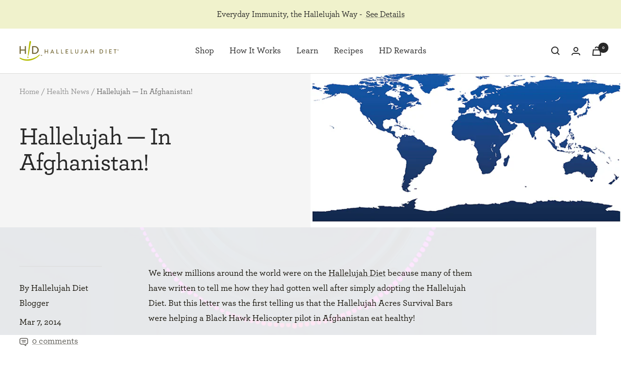

--- FILE ---
content_type: text/css
request_url: https://myhdiet.com/cdn/shop/t/147/assets/font.css?v=165616834559846762851768335228
body_size: -369
content:
@font-face{font-family:Archer;src:url(//myhdiet.com/cdn/shop/t/147/assets/Archer-Medium-Pro.otf?v=98044007886805881941768335187) format("opentype");font-weight:400;font-style:normal}@font-face{font-family:Archer;src:url(//myhdiet.com/cdn/shop/t/147/assets/Archer-Bold-Pro.otf?v=60595423511442917051768335183) format("opentype");font-weight:600;font-style:normal}@font-face{font-family:Archer;src:url(//myhdiet.com/cdn/shop/t/147/assets/Archer-Light-Pro.otf?v=162023831704966500591768335186) format("opentype");font-weight:300;font-style:normal}@font-face{font-family:Brandon Grotesque;src:url(//myhdiet.com/cdn/shop/t/147/assets/BrandonGrotesque-Medium.otf?v=28545626514121431721768335192) format("opentype");font-weight:400;font-style:normal}@font-face{font-family:Brandon Grotesque;src:url(//myhdiet.com/cdn/shop/t/147/assets/BrandonGrotesque-Bold.otf?v=1997238294991511611768335192) format("opentype");font-weight:600;font-style:normal}@font-face{font-family:Brandon Grotesque;src:url(//myhdiet.com/cdn/shop/t/147/assets/BrandonGrotesque-Regular.otf?v=95634680971902463571768335193) format("opentype");font-weight:300;font-style:normal}
/*# sourceMappingURL=/cdn/shop/t/147/assets/font.css.map?v=165616834559846762851768335228 */


--- FILE ---
content_type: text/css
request_url: https://myhdiet.com/cdn/shop/t/147/assets/rs-free-gift.css?v=21869108229254983471768335198
body_size: -15
content:
:root{--free-gift-full-bar-color: #058119;--free-gift-progres-bar-color: #990707;--free-gift-progress-bar-bg-color: #D9D9D9;--free-gift-font-size: 16px}[data-module=free-gift]{display:none;position:fixed;top:0;left:0;height:100vh;width:100vw;z-index:20}[data-module=free-gift].open{display:block}[data-module=free-gift].open .free-gift__overlay{display:block;position:fixed;top:0;left:0;height:100vh;width:100vw;background:#000;opacity:.5;transition:visibility .6s ease-in-out,opacity .6s ease-in-out}[data-module=free-gift] .free-gift__modal{background-color:#fff;border:3px solid #000;border-radius:30px;display:flex;align-items:center;flex-direction:column;top:50%;left:50%;position:fixed;transform:translate(-50%,-50%);width:100%}[data-module=free-gift] .free-gift__header{padding:0 1.5em}[data-module=free-gift] .free-gift__header .heading{font-size:32px;line-height:1.225;margin-top:40px;text-align:center}[data-module=free-gift] .free-gift__header .sub-heading{font-size:20px;text-align:center}[data-module=free-gift] .free-gift__content{display:flex;align-items:flex-end;gap:.77rem;margin-top:.625em;padding:1em}[data-module=free-gift] .free-gift__content .separator{font-weight:var(--text-font-bold-weight);margin-bottom:.6em}[data-module=free-gift] .free-gift__product{text-align:center}[data-module=free-gift] .free-gift__product .title{font-size:20px;font-weight:var(--text-font-bold-weight);text-align:center;margin-top:1.5em}[data-module=free-gift] .free-gift__product .button{font-size:var(--free-gift-font-size);letter-spacing:normal;margin-top:10px;min-width:initial;padding:0 1em;text-transform:initial}[data-module=free-gift] .free-gift__product .button.added{color:#000;background-image:linear-gradient(to right,var(--free-gift-progress-bar-bg-color),var(--free-gift-progress-bar-bg-color));background-color:var(--free-gift-progress-bar-bg-color);pointer-events:none}[data-module=free-gift] .free-gift__close{position:absolute;top:10px;right:6px;padding:10px 16px;font-size:24px;font-family:var(--heading-font-family);font-weight:var(--heading-font-weight);line-height:1}@media (min-width: 768px){[data-module=free-gift] .free-gift__modal{font-size:100%;width:fit-content;height:512px}[data-module=free-gift] .free-gift__content{gap:1.65em}[data-module=free-gift] .free-gift__header .heading{font-size:40px}[data-module=free-gift] .free-gift__header .sub-heading{font-size:24px}[data-module=free-gift] .free-gift__product .button{font-size:20px;letter-spacing:.06em;min-width:230px}}cart-drawer free-gift-bar .shipping-bar_container.free-gift{flex-wrap:wrap}cart-drawer .shipping-bar__progress.free-gift{background-color:var(--free-gift-progress-bar-bg-color);border:2px solid var(--free-gift-progress-bar-bg-color)}cart-drawer free-gift-bar .shipping-bar__progress.free-gift:after{background-color:var(--free-gift-progres-bar-color);border-radius:4px;border:2px solid var(--free-gift-progres-bar-color);height:8px;top:-2px;left:-2px;transform:none;width:calc(var(--progress) * 100% + 4px)}cart-drawer free-gift-bar.full-bar .shipping-bar__progress.free-gift:after{background-color:var(--free-gift-full-bar-color);border:2px solid var(--free-gift-full-bar-color)}cart-drawer free-gift-bar .shipping-bar__text{font-size:var(--free-gift-font-size)}cart-drawer free-gift-bar .free-gift__cta{color:var(--free-gift-full-bar-color);font-size:var(--free-gift-font-size);font-weight:var(--text-font-bold-weight);display:none;margin-left:10px;text-decoration:underline;text-transform:uppercase;text-underline-offset:.1rem}cart-drawer free-gift-bar.free-gift .free-gift__cta{display:block}
/*# sourceMappingURL=/cdn/shop/t/147/assets/rs-free-gift.css.map?v=21869108229254983471768335198 */
